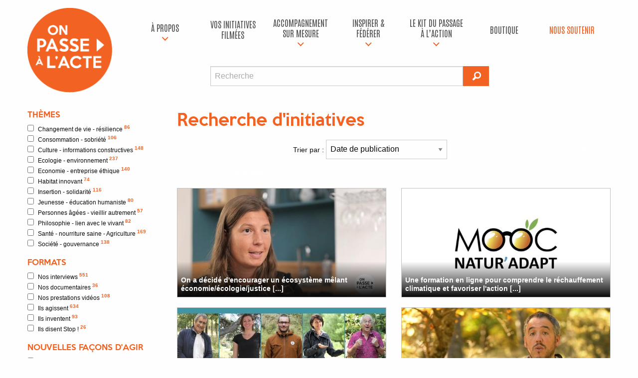

--- FILE ---
content_type: text/html; charset=UTF-8
request_url: https://onpassealacte.fr/recherche?mc=Ecologie
body_size: 11137
content:
<!doctype html>
<html class="no-js" lang="en" dir="ltr">

<head>
    <!-- Facebook Pixel Code -->
    <script>
    ! function(f, b, e, v, n, t, s) {
        if (f.fbq) return;
        n = f.fbq = function() {
            n.callMethod ?
                n.callMethod.apply(n, arguments) : n.queue.push(arguments)
        };
        if (!f._fbq) f._fbq = n;
        n.push = n;
        n.loaded = !0;
        n.version = '2.0';
        n.queue = [];
        t = b.createElement(e);
        t.async = !0;
        t.src = v;
        s = b.getElementsByTagName(e)[0];
        s.parentNode.insertBefore(t, s)
    }(window, document, 'script',
        'https://connect.facebook.net/en_US/fbevents.js');
    fbq('init', '201042774006907');
    fbq('track', 'PageView');



    </script>
    <noscript>
        <img height="1" width="1" src="https://www.facebook.com/tr?id=201042774006907&ev=PageView
	&noscript=1" />
    </noscript>
    <!-- End Facebook Pixel Code -->
    <!-- Google Tag Manager -->
    <script>
    (function(w, d, s, l, i) {
        w[l] = w[l] || [];
        w[l].push({
            'gtm.start': new Date().getTime(),
            event: 'gtm.js'
        });
        var f = d.getElementsByTagName(s)[0],
            j = d.createElement(s),
            dl = l != 'dataLayer' ? '&l=' + l : '';
        j.async = true;
        j.src =
            'https://www.googletagmanager.com/gtm.js?id=' + i + dl;
        f.parentNode.insertBefore(j, f);
    })(window, document, 'script', 'dataLayer', 'GTM-MV7KLS6');
    </script>
    <!-- End Google Tag Manager -->

    <script src="https://www.youtube.com/iframe_api"></script>

    <meta charset="utf-8">
    <meta http-equiv="x-ua-compatible" content="ie=edge">
    <meta name="viewport" content="width=device-width, initial-scale=1.0">
    <title>On passe à l'acte | Recherche d'initiatives</title>
    <link rel="stylesheet" href="css/foundation.css">
    <link rel="stylesheet" href="css/opa.css?v=2018060101">
    <link rel="stylesheet" href="css/foundation-icons.css">
    <!-- Fonts -->
    <link rel="preconnect" href="https://fonts.googleapis.com">
    <link rel="preconnect" href="https://fonts.gstatic.com" crossorigin>
    <link href="https://fonts.googleapis.com/css2?family=Antonio:wght@100..700&display=swap" rel="stylesheet">
    <!-- Favicons -->
    <link rel="icon" type="image/png" href="/img/favicon/favicon-96x96.png" sizes="96x96" />
    <link rel="icon" type="image/svg+xml" href="/img/favicon/favicon.svg" />
    <link rel="shortcut icon" href="/img/favicon/favicon.ico" />
    <link rel="apple-touch-icon" sizes="180x180" href="/img/favicon/apple-touch-icon.png" />
    <meta name="apple-mobile-web-app-title" content="OPA" />
    <link rel="manifest" href="/img/favicon/site.webmanifest" />

    
</head>
<body   >

    <!-- Google Tag Manager (noscript) -->
    <noscript><iframe src="https://www.googletagmanager.com/ns.html?id=GTM-MV7KLS6" height="0" width="0"
            style="display:none;visibility:hidden"></iframe></noscript>
    <!-- End Google Tag Manager (noscript) -->

    <div id="bandeau" class="row">

        <div class="small-3 medium-2 uncentered columns text-center logo-zone">
            <a href="http://onpassealacte.fr/" title="Retour à l'accueil"><img src="img/logo-opa.png" class="main-logo"></a>
            <div class="row show-for-small-only"><br /></div>
        </div>

        <div class="menuhaut small-9 medium-10 large-10 columns">

            <!-- BOUTON HAMBURGER -->
            <div class="title-bar show-for-small-only" role="navigation" aria-label="Navigation mobile">
                <button class="menu-icon" type="button" aria-controls="menu-haut" aria-expanded="false" aria-label="Ouvrir le menu"></button>
                <button class="close-menu" type="button" aria-label="Fermer le menu">&times;</button>
            </div>

            <!-- MENU PRINCIPAL -->
            <nav class="top-bar" id="menu-haut" data-topbar role="navigation" aria-hidden="true">
                <div class="top-bar-right">
                    <ul class="dropdown vertical medium-horizontal menu expanded" data-dropdown-menu>

                        <!-- À PROPOS -->
                        <li class='has-submenu '>
                            <a href="c-est-quoi.html" title="À propos">À propos</a>
                            <ul class="submenu menu vertical responsive-vertical" data-submenu>
                                <li><a href="c-est-quoi.html">À propos</a></li>
                                <li><a href="https://onpassealacte-coop.fr/" target="_blank">La coopérative</a></li>
                                <li><a href="https://gite-le-revel.fr/" target="_blank">Le tiers-lieu</a></li>
                                <li><a href="https://www.cinquante50production.fr/" target="_blank">Production de vidéos à impact</a></li>
                                <li><a href="https://www.humanforimpact.com/" target="_blank">
                                    Investissement à impact
                                </a></li>
                                <li><a href="/contact.html" title="Contact">Contact</a></li>
                            </ul>
                        </li>

                        <!-- VOS INITIATIVES FILMÉES -->
                        <li>
                            <a href="/initiatives.html" title="Vos initiatives filmées">Vos initiatives filmées</a>
                        </li>

                        <!-- ACCOMPAGNEMENT SUR MESURE -->
                        <li class='has-submenu '>
                            <a href="/accompagnements.html" title="Notre accompagnement sur mesure">accompagnement sur mesure</a>
                            <ul class="submenu menu vertical responsive-vertical" data-submenu>
                                <li><a href="/accompagnements-territoire.html">Pour les territoires</a></li>
                                <li><a href="/accompagnements-entreprise.html">Pour les entreprises & organisations</a></li>
                                <li><a href="/accompagnements-particulier.html">Pour les particuliers / porteurs de projets</a></li>
                            </ul>
                        </li>

                        <!-- INSPIRER & FÉDÉRER -->
                        <li class='has-submenu '>
                            <a href="#" title="Inspirer & fédérer">Inspirer & fédérer</a>
                            <ul class="submenu menu vertical responsive-vertical" data-submenu>
                                <li><a href="/cine-action.html">Le Ciné-Action</a></li>
                                <li><a href="/team-building.html">Team building à impact positif</a></li>
                                <li><a href="/conferences.html">Conférences inspirantes</a></li>
                                <li><a href="https://gite-le-revel.fr/" target="_blank">Un lieu pour vos séminaires – Le Révèl</a></li>
                                <li><a href="https://www.cinquante50production.fr/" target="_blank">
                                    Filmer votre initiative / MOOC / COOC
                                </a></li>
                            </ul>
                        </li>

                        <!-- KIT DU PASSAGE À L’ACTION -->
                        <li class='has-submenu '>
                            <a href="#" title="Le kit du passage à l’action">Le kit du passage à l’action</a>
                            <ul class="submenu menu vertical responsive-vertical" data-submenu>
                                <li><a href="https://www.placealacte.fr/" target="_blank">
                                    Votre boîte à outils de l’engagement
                                </a></li>
                                <li><a href="https://www.humanforimpact.com/" target="_blank">
                                    Financement participatif
                                </a></li>
                                <li><a href="indicateurs.html" target="_blank">
                                    Le Référentiel à Impact positif
                                </a></li>
                                <li><a href="formation-production-audiovisuelle.html">
                                    Formations à la production audiovisuelle
                                </a></li>
                                <li><a href="formation-je-me-lance.html">
                                    Formation "Je me lance"
                                </a></li>
                                <li><a href="livre-je-me-lance.html">
                                    Livre "Je me lance"
                                </a></li>
                            </ul>
                        </li>

                        <!-- BOUTIQUE -->
                        <li>
                            <a href="/boutique.html" title="Boutique">Boutique</a>
                        </li>

                        <!-- NOUS SOUTENIR -->
                        <li>
                            <a href="/nous-soutenir.html" class="dons" title="Nous soutenir">Nous soutenir</a>
                        </li>


                        <!-- RECHERCHE MOBILE -->
                        <div class="row show-for-small-only">
                            <div id="recherche" class="small-8 small-offset-2 columns">
                                <form method="get" action="recherche" id="form-recherche-mobile">
                                    <div class="row collapse">
                                        <div class="small-10 columns">
                                            <input type="text" id="rechmc-mobile" name="mc" placeholder="Recherche">
                                        </div>
                                        <div class="small-2 columns">
                                            <button type="submit" class="button">
                                                <i class="fi-magnifying-glass"></i>
                                            </button>
                                        </div>
                                    </div>
                                </form>
                            </div>
                        </div>

                    </ul>
                </div>
            </nav>

            <!-- OVERLAY -->
            <div id="menu-overlay"></div>

            <!-- RECHERCHE DESKTOP -->
            <div class="row show-for-medium">
                <div id="recherche" class="medium-7 medium-offset-2 columns">
                    <form method="get" action="recherche" id="form-recherche-desktop">
                        <div class="row collapse">
                            <div class="medium-11 columns">
                                <input type="text" id="rechmc-desktop" name="mc" placeholder="Recherche">
                            </div>
                            <div class="medium-1 columns">
                                <button type="submit" class="button">
                                    <i class="fi-magnifying-glass iconegd"></i>
                                </button>
                            </div>
                        </div>
                    </form>
                </div>
            </div>

        </div>



        </div>

    </div>

    <div id='contenu'><div class='row'>    <p class="show-for-small-only columns">
        <a href="#" class="small-togglefiltres" title="Afficher les filtres initiatives"><i class="fi-plus"></i> Afficher les filtres initiatives</a>
    </p>
    <div id="sidebar" class="medium-2 large-3 columns hide-for-small-only">
        <form id="filtres" action="liste" method="get">
            <h4>Thèmes</h4>
            <ul id='fi-themes'><li><label for='changement-de-vie-resilience'>
		        <input name='th[]' value='changement-de-vie-resilience' class='filtre f-th' type='checkbox'>Changement de vie - résilience <sup>86</sup></label></li><li><label for='consommation-sobriete'>
		        <input name='th[]' value='consommation-sobriete' class='filtre f-th' type='checkbox'>Consommation - sobriété <sup>106</sup></label></li><li><label for='culture-informations-constructives'>
		        <input name='th[]' value='culture-informations-constructives' class='filtre f-th' type='checkbox'>Culture - informations constructives <sup>148</sup></label></li><li><label for='ecologie-environnement'>
		        <input name='th[]' value='ecologie-environnement' class='filtre f-th' type='checkbox'>Ecologie - environnement <sup>237</sup></label></li><li><label for='economie-entreprise-ethique'>
		        <input name='th[]' value='economie-entreprise-ethique' class='filtre f-th' type='checkbox'>Economie - entreprise éthique <sup>140</sup></label></li><li><label for='habitat-innovant'>
		        <input name='th[]' value='habitat-innovant' class='filtre f-th' type='checkbox'>Habitat innovant <sup>74</sup></label></li><li><label for='insertion-solidarite'>
		        <input name='th[]' value='insertion-solidarite' class='filtre f-th' type='checkbox'>Insertion - solidarité <sup>116</sup></label></li><li><label for='jeunesse-education-humaniste'>
		        <input name='th[]' value='jeunesse-education-humaniste' class='filtre f-th' type='checkbox'>Jeunesse - éducation humaniste <sup>80</sup></label></li><li><label for='personnes-agees-vieillir-autrement'>
		        <input name='th[]' value='personnes-agees-vieillir-autrement' class='filtre f-th' type='checkbox'>Personnes âgées - vieillir autrement <sup>57</sup></label></li><li><label for='philosophie-lien-avec-le-vivant'>
		        <input name='th[]' value='philosophie-lien-avec-le-vivant' class='filtre f-th' type='checkbox'>Philosophie - lien avec le vivant <sup>82</sup></label></li><li><label for='sante-nourriture-saine'>
		        <input name='th[]' value='sante-nourriture-saine' class='filtre f-th' type='checkbox'>Santé - nourriture saine - Agriculture <sup>169</sup></label></li><li><label for='societe-gouvernance'>
		        <input name='th[]' value='societe-gouvernance' class='filtre f-th' type='checkbox'>Société - gouvernance <sup>138</sup></label></li></ul>            <h4>Formats</h4>
            <ul id='fi-formats'><li><label for='interviews'>
		        <input name='fo[]' value='interviews' class='filtre f-fo' type='checkbox'>Nos interviews <sup>551</sup></label></li><li><label for='documentaires'>
		        <input name='fo[]' value='documentaires' class='filtre f-fo' type='checkbox'>Nos documentaires <sup>36</sup></label></li><li><label for='commandes'>
		        <input name='fo[]' value='commandes' class='filtre f-fo' type='checkbox'>Nos prestations vidéos <sup>108</sup></label></li><li><label for='articles-infos-rapides'>
		        <input name='fo[]' value='articles-infos-rapides' class='filtre f-fo' type='checkbox'>Ils agissent <sup>634</sup></label></li><li><label for='articles-idees-a-concretiser'>
		        <input name='fo[]' value='articles-idees-a-concretiser' class='filtre f-fo' type='checkbox'>Ils inventent <sup>93</sup></label></li><li><label for='articles-stop'>
		        <input name='fo[]' value='articles-stop' class='filtre f-fo' type='checkbox'>Ils disent Stop ! <sup>26</sup></label></li></ul>            <h4>Nouvelles façons d'agir</h4>
            <ul id='fi-polarites'><li><label for='belles-idees'>
		        <input name='po[]' value='belles-idees' class='filtre f-po' type='checkbox'>Belles idées mise en oeuvre <sup>167</sup></label></li><li><label for='efficacite-projet-sens'>
		        <input name='po[]' value='efficacite-projet-sens' class='filtre f-po' type='checkbox'>L'efficacité au service de projets de sens <sup>284</sup></label></li></ul>            <h4>Localisation</h4>
            <ul id='fi-regions'><li><label for='alsace-champagne-ardenne-lorraine'>
		        <input name='re[]' value='alsace-champagne-ardenne-lorraine' class='filtre f-re' type='checkbox'>Alsace-Champagne-Ardenne-Lorraine <sup>10</sup></label></li><li><label for='aquitaine-limousin-poitou-charentes'>
		        <input name='re[]' value='aquitaine-limousin-poitou-charentes' class='filtre f-re' type='checkbox'>Aquitaine-Limousin-Poitou-Charentes <sup>17</sup></label></li><li><label for='auvergne-rhones-alpes'>
		        <input name='re[]' value='auvergne-rhones-alpes' class='filtre f-re' type='checkbox'>Auvergne-Rhônes-Alpes <sup>90</sup></label></li><li><label for='bourgogne-franche-comte'>
		        <input name='re[]' value='bourgogne-franche-comte' class='filtre f-re' type='checkbox'>Bourgogne-Franche-Comté <sup>17</sup></label></li><li><label for='bretagne'>
		        <input name='re[]' value='bretagne' class='filtre f-re' type='checkbox'>Bretagne <sup>31</sup></label></li><li><label for='centre-val-de-loire'>
		        <input name='re[]' value='centre-val-de-loire' class='filtre f-re' type='checkbox'>Centre-Val de Loire <sup>3</sup></label></li><li><label for='ile-de-france'>
		        <input name='re[]' value='ile-de-france' class='filtre f-re' type='checkbox'>Ile-de-France <sup>108</sup></label></li><li><label for='languedoc-roussillon-midi-pyrenees'>
		        <input name='re[]' value='languedoc-roussillon-midi-pyrenees' class='filtre f-re' type='checkbox'>Languedoc-Roussillon-Midi-Pyrénées <sup>286</sup></label></li><li><label for='nord-pas-de-calais-picardie'>
		        <input name='re[]' value='nord-pas-de-calais-picardie' class='filtre f-re' type='checkbox'>Nord-Pas-de-Calais-Picardie <sup>3</sup></label></li><li><label for='normandie'>
		        <input name='re[]' value='normandie' class='filtre f-re' type='checkbox'>Normandie <sup>3</sup></label></li><li><label for='pays-de-la-loire'>
		        <input name='re[]' value='pays-de-la-loire' class='filtre f-re' type='checkbox'>Pays de la Loire <sup>12</sup></label></li><li><label for='provence-alpes-cote-d-azur'>
		        <input name='re[]' value='provence-alpes-cote-d-azur' class='filtre f-re' type='checkbox'>Provence-Alpes-Côte d'Azur <sup>46</sup></label></li><li><label for='hors-france-metro'>
		        <input name='re[]' value='hors-france-metro' class='filtre f-re' type='checkbox'>Hors France métropolitaine <sup>811</sup></label></li></ul>
        </form>

    </div>    
    <div class=" medium-10 large-9 columns">

        
<div id="liste-initiative">

    <h1>Recherche d'initiatives <span id="loaderh1" class="loader"><img src="img/loader.svg"
                alt="Chargement..."></span></h1>
    <div id="filtrestop" lass="row panel">

        <div class="nbelts small-12 medium-3 columns"><span class="nb"></span> résultats</div>
        <div class="small-6 medium-6 columns">
            <label>Trier par :
                <select class="tripar">
                    <option value="date">Date de publication</option>
                    <option value="notes">Impact global</option>
                    <option value="nbvues">Nombre de vues</option>
                    <option value="aleatoire">Aléatoire</option>
                </select>
            </label>
        </div>
        <div class="small-6 medium-3 columns text-right">
            <div id="affichagelistegrille">
                <i class="fi-list iconegd"></i><i class="fi-thumbnails iconegd"></i>
            </div>
        </div>

    </div>

    <div id="liste"
        class="row small-up-1 medium-up-2">
        

        <span class='nb_results hide'>164</span><div class="column itemlisteinit">Résultat(s) pour <strong>&quot;Ecologie&quot;</strong> :</div><div class="column itemlisteinit"></div>



<div class='column itemlisteinit'><div class='unevideo'><a href='initiative.on-a-decide-d-encourager-un-ecosysteme-melant-economie-ecologie-justice.112779373568.html' class="cover"><img class="cover" src="https://onpassealacte.fr/img/cache_img/vi_1121868951.jpg" alt="" /></a><div class='description'>
                <div class='sstitre'><a href='initiative.on-a-decide-d-encourager-un-ecosysteme-melant-economie-ecologie-justice.112779373568.html'>On a décidé d'encourager un écosystème mêlant économie/écologie/justice [...]</a></div><div class='aff-qd-liste'><cite>Réunir un millard pour financer les organisations engagées dans la transition juste</cite><a class='theme' href="theme.economie-entreprise-ethique.html">Economie - entreprise éthique</a><span class='label float-right'><i class="fi-graph-bar"></i> 184 vues</span></div></div></div></div>


<div class='column itemlisteinit'><div class='unevideo'><a href='initiative.https-vimeo-com-678627779.105595116288.html' class="cover"><img class="cover" src="https://onpassealacte.fr/img/cache_img/vi_678627779.jpg" alt="" /></a><div class='description'>
                <div class='sstitre'><a href='initiative.https-vimeo-com-678627779.105595116288.html'>Une formation en ligne pour comprendre le réchauffement climatique et favoriser l'action [...]</a></div><div class='aff-qd-liste'><cite>MOOC NATUR'ADAPT : Agir en faveur de la nature face au changement climatique.</cite><a class='theme' href="theme.ecologie-environnement.html">Ecologie - environnement</a><span class='label float-right'><i class="fi-graph-bar"></i> 2 854 vues</span></div></div></div></div>


<div class='column itemlisteinit'><div class='unevideo'><a href='initiative.sensibiliser-le-grand-public-a-la-trame-verte-et-bleue-et-aux-enjeux-qui-entourent-cette.103694356416.html' class="cover"><img class="cover" src="https://onpassealacte.fr/img/cache_img/vi_463021945.jpg" alt="" /></a><div class='description'>
                <div class='sstitre'><a href='initiative.sensibiliser-le-grand-public-a-la-trame-verte-et-bleue-et-aux-enjeux-qui-entourent-cette.103694356416.html'>Sensibiliser le grand public à la trame verte et bleue et aux enjeux qui entourent cette [...]</a></div><div class='aff-qd-liste'><cite>Formation E-learning : Mooc - La Trame Verte et Bleue</cite><a class='theme' href="theme.ecologie-environnement.html">Ecologie - environnement</a><span class='label float-right'><i class="fi-graph-bar"></i> 3 006 vues</span></div></div></div></div>


<div class='column itemlisteinit'><div class='unevideo'><a href='initiative.video-explicative-sur-le-rechauffement-climatique-et-la-science-qui-l-etudie-la.103703880832.html' class="cover"><img class="cover" src="https://onpassealacte.fr/img/cache_img/vi_546013830.jpg" alt="" /></a><div class='description'>
                <div class='sstitre'><a href='initiative.video-explicative-sur-le-rechauffement-climatique-et-la-science-qui-l-etudie-la.103703880832.html'>Vidéo explicative sur le réchauffement climatique et la science qui l'étudie : la [...]</a></div><div class='aff-qd-liste'><cite>Inaki Garcia un chercheur de l'INRA explique ce qu'est la phénologie et son rapport avec le changement climatique.</cite><a class='theme' href="theme.ecologie-environnement.html">Ecologie - environnement</a><span class='label float-right'><i class="fi-graph-bar"></i> 2 407 vues</span></div></div></div></div>


<div class='column itemlisteinit'><div class='unevideo'><a href='initiative.video-de-communication-la-reserve-naturelle-de-lilleau-des-niges-face-au-changement.103699105600.html' class="cover"><img class="cover" src="https://onpassealacte.fr/img/cache_img/vi_519988870.jpg" alt="" /></a><div class='description'>
                <div class='sstitre'><a href='initiative.video-de-communication-la-reserve-naturelle-de-lilleau-des-niges-face-au-changement.103699105600.html'>Vidéo de communication : La réserve naturelle de Lilleau des Niges face au changement [...]</a></div><div class='aff-qd-liste'><cite>La Ligue pour la Protection des Oiseaux explique sa démarche d'adaptation au changement climatique</cite><a class='theme' href="theme.ecologie-environnement.html">Ecologie - environnement</a><span class='label float-right'><i class="fi-graph-bar"></i> 2 955 vues</span></div></div></div></div>


<div class='column itemlisteinit'><div class='unevideo'><a href='initiative.j-ai-decide-de-construire-une-maison-environnementale-respectueuse-de-ma-sante-et-de.100099764480.html' class="cover"><img class="cover" src="https://onpassealacte.fr/img/cache_img/vi_343032105.jpg" alt="" /></a><div class='description'>
                <div class='sstitre'><a href='initiative.j-ai-decide-de-construire-une-maison-environnementale-respectueuse-de-ma-sante-et-de.100099764480.html'>J'ai décidé de construire une maison environnementale respectueuse de ma santé et de [...]</a></div><div class='aff-qd-liste'><cite>Construire une maison respectueuse de l'environnement</cite><a class='theme' href="theme.habitat-innovant.html">Habitat innovant</a><span class='label float-right'><i class="fi-graph-bar"></i> 8 896 vues</span><a class='label success float-right modalbox' href="page-indicateurs-impact-societal.html?ajax=1"><i class="fi-sound"></i> Impact global : 1</a><div class="reveal" id="reveal1" data-reveal></div></div></div></div></div>


<div class='column itemlisteinit'><div class='unevideo'><a href='initiative.j-ai-decide-de-nettoyer-les-berges-du-fleuve-herault.99000246528.html' class="cover"><img class="cover" src="https://onpassealacte.fr/img/cache_img/vi_342334641.jpg" alt="" /></a><div class='description'>
                <div class='sstitre'><a href='initiative.j-ai-decide-de-nettoyer-les-berges-du-fleuve-herault.99000246528.html'>J'ai décidé de nettoyer les berges du fleuve Hérault</a></div><div class='aff-qd-liste'><cite>Encourager l'action individuelle dans la dépollution des cours d'eau</cite><a class='theme' href="theme.ecologie-environnement.html">Ecologie - environnement</a><span class='label float-right'><i class="fi-graph-bar"></i> 7 545 vues</span><a class='label success float-right modalbox' href="page-indicateurs-impact-societal.html?ajax=1"><i class="fi-sound"></i> Impact global : 9</a><div class="reveal" id="reveal1" data-reveal></div></div></div></div></div>


<div class='column itemlisteinit'><div class='unevideo'><a href='initiative.developper-une-eco-conception-du-secteur-medical.101189018304.html' class="cover"><img class="cover" src="https://onpassealacte.fr/img/cache_img/vi_302438195.jpg" alt="" /></a><div class='description'>
                <div class='sstitre'><a href='initiative.developper-une-eco-conception-du-secteur-medical.101189018304.html'>Développer une éco-conception du secteur médical</a></div><div class='aff-qd-liste'><cite>Vidéo ANFH : Réduire les impacts des cytotoxiques</cite><a class='theme' href="theme.sante-nourriture-saine-agriculture.html">Santé - nourriture saine - Agriculture</a><span class='label float-right'><i class="fi-graph-bar"></i> 4 754 vues</span><a class='label success float-right modalbox' href="page-indicateurs-impact-societal.html?ajax=1"><i class="fi-sound"></i> Impact global : 13</a><div class="reveal" id="reveal1" data-reveal></div></div></div></div></div>


<div class='column itemlisteinit'><div class='unevideo'><a href='initiative.j-ai-decide-de-militer-pour-une-societe-plus-respectueuse-du-vivant.99237595392.html' class="cover"><img class="cover" src="https://onpassealacte.fr/img/cache_img/vi_350814951.jpg" alt="" /></a><div class='description'>
                <div class='sstitre'><a href='initiative.j-ai-decide-de-militer-pour-une-societe-plus-respectueuse-du-vivant.99237595392.html'>J'ai décidé de militer pour une société plus respectueuse du vivant</a></div><div class='aff-qd-liste'><cite>Agir pour l'environnement à une époque où on ne parlait pas d'écologie</cite><a class='theme' href="theme.ecologie-environnement.html">Ecologie - environnement</a><span class='label float-right'><i class="fi-graph-bar"></i> 5 394 vues</span><a class='label success float-right modalbox' href="page-indicateurs-impact-societal.html?ajax=1"><i class="fi-sound"></i> Impact global : 7</a><div class="reveal" id="reveal1" data-reveal></div></div></div></div></div>


<div class='column itemlisteinit'><div class='unevideo'><a href='initiative.on-a-decide-de-concilier-les-sports-de-plein-air-avec-la-protection-de-la-nature.99054593984.html' class="cover"><img class="cover" src="https://onpassealacte.fr/img/cache_img/vi_311756424.jpg" alt="" /></a><div class='description'>
                <div class='sstitre'><a href='initiative.on-a-decide-de-concilier-les-sports-de-plein-air-avec-la-protection-de-la-nature.99054593984.html'>On a décidé de concilier les sports de plein air avec la protection de la nature</a></div><div class='aff-qd-liste'><cite>Réconcilier la pratique du sport avec la protection de l'environnement</cite><a class='theme' href="theme.ecologie-environnement.html">Ecologie - environnement</a><span class='label float-right'><i class="fi-graph-bar"></i> 7 284 vues</span><a class='label success float-right modalbox' href="page-indicateurs-impact-societal.html?ajax=1"><i class="fi-sound"></i> Impact global : 10</a><div class="reveal" id="reveal1" data-reveal></div></div></div></div></div>


<div class='column itemlisteinit'><div class='unevideo'><a href='initiative.j-ai-decide-d-inciter-les-grandes-entreprises-a-planter-des-arbres-partout-dans-le.98844800576.html' class="cover"><img class="cover" src="https://onpassealacte.fr/img/cache_img/vi_309969874.jpg" alt="" /></a><div class='description'>
                <div class='sstitre'><a href='initiative.j-ai-decide-d-inciter-les-grandes-entreprises-a-planter-des-arbres-partout-dans-le.98844800576.html'>J'ai décidé d'inciter les grandes entreprises à planter des arbres partout dans le [...]</a></div><div class='aff-qd-liste'><cite>Accompagner les grandes entreprises dans la compensation de leur impact environnemental</cite><a class='theme' href="theme.economie-entreprise-ethique.html">Economie - entreprise éthique</a><span class='label float-right'><i class="fi-graph-bar"></i> 10 683 vues</span><a class='label success float-right modalbox' href="page-indicateurs-impact-societal.html?ajax=1"><i class="fi-sound"></i> Impact global : 16</a><div class="reveal" id="reveal1" data-reveal></div></div></div></div></div>


<div class='column itemlisteinit'><div class='unevideo'><a href='initiative.j-ai-decide-de-faire-bouger-le-monde-du-retail.98844892032.html' class="cover"><img class="cover" src="https://onpassealacte.fr/img/cache_img/vi_309969605.jpg" alt="" /></a><div class='description'>
                <div class='sstitre'><a href='initiative.j-ai-decide-de-faire-bouger-le-monde-du-retail.98844892032.html'>J'ai décidé de faire bouger le monde du retail</a></div><div class='aff-qd-liste'><cite>Rendre le monde du retail plus éthique</cite><a class='theme' href="theme.consommation-sobriete.html">Consommation - sobriété</a><span class='label float-right'><i class="fi-graph-bar"></i> 5 815 vues</span><a class='label success float-right modalbox' href="page-indicateurs-impact-societal.html?ajax=1"><i class="fi-sound"></i> Impact global : 12</a><div class="reveal" id="reveal1" data-reveal></div></div></div></div></div>


<div class='column itemlisteinit'><div class='unevideo'><a href='initiative.j-ai-decide-de-creer-des-outils-pour-developper-l-agroecologie-et-la-permaculture.98845111680.html' class="cover"><img class="cover" src="https://onpassealacte.fr/img/cache_img/vi_309969646.jpg" alt="" /></a><div class='description'>
                <div class='sstitre'><a href='initiative.j-ai-decide-de-creer-des-outils-pour-developper-l-agroecologie-et-la-permaculture.98845111680.html'>J'ai décidé de créer des outils pour développer l'agroécologie et la permaculture</a></div><div class='aff-qd-liste'><cite>Développer l'agroécologie et la permaculture</cite><a class='theme' href="theme.sante-nourriture-saine-agriculture.html">Santé - nourriture saine - Agriculture</a><span class='label float-right'><i class="fi-graph-bar"></i> 14 683 vues</span><a class='label success float-right modalbox' href="page-indicateurs-impact-societal.html?ajax=1"><i class="fi-sound"></i> Impact global : 13</a><div class="reveal" id="reveal1" data-reveal></div></div></div></div></div>


<div class='column itemlisteinit'><div class='unevideo'><a href='initiative.video-anfh-une-politique-dachat-responsable-au-sein-du-groupement-hospitalier.101476670464.html' class="cover"><img class="cover" src="https://onpassealacte.fr/img/cache_img/vi_302438089.jpg" alt="" /></a><div class='description'>
                <div class='sstitre'><a href='initiative.video-anfh-une-politique-dachat-responsable-au-sein-du-groupement-hospitalier.101476670464.html'>Vidéo ANFH : Une politique d’achat responsable au sein du groupement hospitalier</a></div><div class='aff-qd-liste'><cite>Fédérer les forces vives sur les achats au sein d'un comité de développement durable d'un GHT</cite><a class='theme' href="theme.ecologie-environnement.html">Ecologie - environnement</a><span class='label float-right'><i class="fi-graph-bar"></i> 3 646 vues</span><a class='label success float-right modalbox' href="page-indicateurs-impact-societal.html?ajax=1"><i class="fi-sound"></i> Impact global : 11</a><div class="reveal" id="reveal1" data-reveal></div></div></div></div></div>


<div class='column itemlisteinit'><div class='unevideo'><a href='initiative.on-a-decide-de-creer-un-systeme-de-covoiturage-pour-les-producteurs-en-circuit-court.98424649024.html' class="cover"><img class="cover" src="https://onpassealacte.fr/img/cache_img/vi_323285700.jpg" alt="" /></a><div class='description'>
                <div class='sstitre'><a href='initiative.on-a-decide-de-creer-un-systeme-de-covoiturage-pour-les-producteurs-en-circuit-court.98424649024.html'>On a décidé de créer un système de covoiturage pour les producteurs en circuit-court</a></div><div class='aff-qd-liste'><cite>Mutualiser les livraisons de produits entre producteurs</cite><a class='theme' href="theme.ecologie-environnement.html">Ecologie - environnement</a><span class='label float-right'><i class="fi-graph-bar"></i> 4 159 vues</span><a class='label success float-right modalbox' href="page-indicateurs-impact-societal.html?ajax=1"><i class="fi-sound"></i> Impact global : 10</a><div class="reveal" id="reveal1" data-reveal></div></div></div></div></div>


<div class='column itemlisteinit'><div class='unevideo'><a href='initiative.j-ai-decide-de-mettre-mes-competences-en-intelligence-collective-au-service-du-zero.98419279360.html' class="cover"><img class="cover" src="https://onpassealacte.fr/img/cache_img/vi_292765445.jpg" alt="" /></a><div class='description'>
                <div class='sstitre'><a href='initiative.j-ai-decide-de-mettre-mes-competences-en-intelligence-collective-au-service-du-zero.98419279360.html'>J'ai décidé de mettre mes compétences en intelligence collective au service du zéro [...]</a></div><div class='aff-qd-liste'><cite>Promouvoir l'économie circulaire sur son territoire</cite><a class='theme' href="theme.ecologie-environnement.html">Ecologie - environnement</a><span class='label float-right'><i class="fi-graph-bar"></i> 8 503 vues</span><a class='label success float-right modalbox' href="page-indicateurs-impact-societal.html?ajax=1"><i class="fi-sound"></i> Impact global : 13</a><div class="reveal" id="reveal1" data-reveal></div></div></div></div></div>


<div class='column itemlisteinit'><div class='unevideo'><a href='initiative.on-a-decide-de-rendre-l-alimentation-bio-et-locale-accessible-au-plus-grand-nombre.98385849984.html' class="cover"><img class="cover" src="https://onpassealacte.fr/img/cache_img/vi_292768385.jpg" alt="" /></a><div class='description'>
                <div class='sstitre'><a href='initiative.on-a-decide-de-rendre-l-alimentation-bio-et-locale-accessible-au-plus-grand-nombre.98385849984.html'>On a décidé de rendre l'alimentation bio et locale accessible au plus grand nombre</a></div><div class='aff-qd-liste'><cite>Mettre en relations producteurs bio et locaux et restauration collective</cite><a class='theme' href="theme.sante-nourriture-saine-agriculture.html">Santé - nourriture saine - Agriculture</a><span class='label float-right'><i class="fi-graph-bar"></i> 7 054 vues</span><a class='label success float-right modalbox' href="page-indicateurs-impact-societal.html?ajax=1"><i class="fi-sound"></i> Impact global : 11</a><div class="reveal" id="reveal1" data-reveal></div></div></div></div></div>


<div class='column itemlisteinit'><div class='unevideo coverdutheme'><a href='initiative.on-a-decide-de-creer-un-materiau-de-construction-durable-et-eco-responsable.98346240768.html' class="cover"><img src="https://onpassealacte.fr/img/themes/the-1293052702-2info-protec-environnement.png" alt="On a décidé de créer un matériau de construction durable et éco-responsable" /></a><div class='description'>
                <div class='sstitre'><a href='initiative.on-a-decide-de-creer-un-materiau-de-construction-durable-et-eco-responsable.98346240768.html'>On a décidé de créer un matériau de construction durable et éco-responsable</a></div><div class='aff-qd-liste'><cite>Construire rapidement, efficacement et durablement dans le respect de l'environnement</cite><a class='theme' href="theme.ecologie-environnement.html">Ecologie - environnement</a><span class='label float-right'><i class="fi-graph-bar"></i> 5 466 vues</span><a class='label success float-right modalbox' href="page-indicateurs-impact-societal.html?ajax=1"><i class="fi-sound"></i> Impact global : 12</a><div class="reveal" id="reveal1" data-reveal></div></div></div></div></div>


<div class='column itemlisteinit'><div class='unevideo'><a href='initiative.j-ai-decide-de-m-engager-dans-l-ecologie.97815523264.html' class="cover"><img class="cover" src="https://onpassealacte.fr/img/cache_img/vi_261715012.jpg" alt="" /></a><div class='description'>
                <div class='sstitre'><a href='initiative.j-ai-decide-de-m-engager-dans-l-ecologie.97815523264.html'>J'ai décidé de m'engager dans l'écologie</a></div><div class='aff-qd-liste'><cite>Encourager le développement d'une conscience environnementale collective</cite><a class='theme' href="theme.ecologie-environnement.html">Ecologie - environnement</a><span class='label float-right'><i class="fi-graph-bar"></i> 13 637 vues</span><a class='label success float-right modalbox' href="page-indicateurs-impact-societal.html?ajax=1"><i class="fi-sound"></i> Impact global : 11</a><div class="reveal" id="reveal1" data-reveal></div></div></div></div></div>


<div class='column itemlisteinit'><div class='unevideo'><a href='initiative.j-ai-decide-d-agir-pour-la-protection-de-la-mer-a-mon-niveau-de-depute.96681683584.html' class="cover"><img class="cover" src="https://onpassealacte.fr/img/cache_img/vi_242742339.jpg" alt="" /></a><div class='description'>
                <div class='sstitre'><a href='initiative.j-ai-decide-d-agir-pour-la-protection-de-la-mer-a-mon-niveau-de-depute.96681683584.html'>J'ai décidé d'agir pour la protection de la mer à mon niveau de député</a></div><div class='aff-qd-liste'><cite>Porter la question écologique de la mer Méditerranée au niveau parlementaire</cite><a class='theme' href="theme.ecologie-environnement.html">Ecologie - environnement</a><span class='label float-right'><i class="fi-graph-bar"></i> 6 349 vues</span><a class='label success float-right modalbox' href="page-indicateurs-impact-societal.html?ajax=1"><i class="fi-sound"></i> Impact global : 13</a><div class="reveal" id="reveal1" data-reveal></div></div></div></div></div>

    </div>
    <div id="loaderinfinite" class="loader"><img src="img/loader.svg" alt="Chargement..."></span> Chargement en cours...
    </div>

</div>



</div>    </div>        </div>
        <div id="information_campagne_crowdfunding" data-reveal class="reveal" aria-hidden="true"
            data-options="closeOnClick:false;">
            <a href="https://www.zeste.coop/fr/decouvrez-les-projets/detail/on-passe-a-lacte-phase-2" target="_blank">
                <img src="/img/diapo/cfm_window.jpg" alt="Campagne de financement participatif" />
            </a>
            <button class="close-button" data-close aria-label="Close modal" type="button">
                <span aria-hidden="true">&times;</span>
            </button>

        </div>
        
        <footer>



          <div class="row medium-unstack opa-site-footer">
            <div class="medium-6 columns colonne-1">
                <h3>Association On passe à l'acte</h3>
                <div class="reseauxsociaux text-center">
                    <a href="https://www.youtube.com/@onpassealact" target="_blank"
                        title="Youtube On passe à l'acte"><i class="fi-social-youtube"></i></a>
                    <a href="https://www.instagram.com/onpassealacte/" target="_blank" title="Instagram On passe à l'acte">
                      <img src="/img/social-instagram.svg" alt="Instagram" class="social-icon" />
                    </a>
                    <a href="https://www.linkedin.com/company/on-passe-%C3%A0-l-acte-ecosyst%C3%A8me/" target="_blank"
                        title="linkedin On passe à l'acte"><i class="fi-social-linkedin"></i></a>
                    <a href="https://www.facebook.com/onpassealacte" target="_blank"
                        title="Facebook On passe à l'acte"><i class="fi-social-facebook"></i></a>
                    <a href="https://x.com/onpassealacte" target="_blank" title="X On passe à l'acte">
                      <img src="/img/social-x.svg" alt="X" class="social-icon" />
                    </a>
                    <a href="https://www.tiktok.com/@onpassealacte" target="_blank" title="TikTok On passe à l'acte">
                      <img src="/img/social-tiktok.svg" alt="Tiktok" class="social-icon" />
                    </a>
                </div>
            </div>
            <div class="medium-3 columns colonne-2">
              <h3>Lanceurs d'avenir</h3>
                <ul class="opa-site-footer-bottom-links">
                    <li><a href="do-garden.html" title="Do-Garden">"Do-Garden"</a></li>
                    <li><a href="lanceurs-avenir.html" title="Le Fonctionnement">Le Fonctionnement</a></li>
                    <li><a href="pionniers-criteres.html" title="Les Critères">Les Critères</a></li>
                    <li><a target="_blank" href="https://dev.onpassealacte.fr/inc/indicateur-v2/indicateurs.html" title="Évaluation">Évaluation</a></li>
                    <li><a title="Rejoindre la coopérative" href=" membres-connexion ">Rejoindre
                            la coopérative</a></li>
                </ul>
            </div>
            <div class="medium-3 columns colonne-3">
                <h3>Liens</h4>
                <ul class="opa-site-footer-bottom-links">
                    <li><a
                            href="contact.html">Contact</a></li>
                    <li><a
                            href="page-mentions-legales.html">Mentions légales</a></li>
                    <li><a
                            href="page-presse.html">Presse</a></li>
                    <li><a
                            href="partenaires.html">Partenaires</a></li>
                    <li>
                        <a href="https://onpassealacte-coop.fr/">La coopérative</a></li>
                </ul>


            </div>
          </div>
        <div class="row large-unstack align-middle opa-site-footer-bottom">
          <div class="column">
            <p>Site sous licence
            <a href="https://creativecommons.org/licenses/by-sa/4.0/" target="_blank">Creative commons BY-SA 4.0</a></p>
          </div>
        </div>


        </footer>

        <div id="fb-root"></div>
        <script>
(function(d, s, id) {
    var js, fjs = d.getElementsByTagName(s)[0];
    if (d.getElementById(id)) return;
    js = d.createElement(s);
    js.id = id;
    js.src = "//connect.facebook.net/fr_FR/sdk.js#xfbml=1&version=v2.8&appId=252042088143080";
    fjs.parentNode.insertBefore(js, fjs);
}(document, 'script', 'facebook-jssdk'));
        </script>

        <script src="/js/vendor/jquery.js"></script>
        <script src="/js/vendor/what-input.js"></script>
        <script src="/js/vendor/foundation.js"></script>
        <script src="/js/js.cookie.js"></script>
        <script src="/js/app.js"></script>
        
        <script type="text/javascript">
        $(function() {
            $(document).foundation();
            
// page suivante
var page_offset = 2;

// Clic sur un filtre de la sidebar
$('#filtres, #filtrestop select').change(function() {
    var params_clic = "";
    var themes = $('#filtres .f-th:checked').map(function() { return this.value; }).get().join(',');
    var formats = $('#filtres .f-fo:checked').map(function() { return this.value; }).get().join(',');
    var polarites = $('#filtres .f-po:checked').map(function() { return this.value; }).get().join(',');
    var regions = $('#filtres .f-re:checked').map(function() { return this.value; }).get().join(',');
    var tri = $('#filtrestop .tripar').val();
    if (themes) params_clic = "th=" + themes;
    if (formats) params_clic = params_clic+"&fo=" + formats;
    if (polarites) params_clic = params_clic+"&po=" + polarites;
    if (regions) params_clic = params_clic+"&re=" + regions;
    if (tri) params_clic = params_clic+"&tri=" + tri;
    chargeliste("clic", params_clic);
    chargetousfiltres(params_clic);
    if ((tri=="notes")||(tri=="nbvues")) $('#liste').addClass('aff-liste');
});

// Bouton précédent : recharge la partie AJAX
// envoyé par history.pushState()
window.onpopstate = function(event) {
  if (event) {
    var params_onpop = event.state.params;
    chargeliste("onpopstate", params_onpop);
    chargetousfiltres(params_onpop);
  }
};

$('#affichagelistegrille .fi-list').click(function(e) {
  $('#liste').removeClass('aff-grille');
  $('#liste').addClass('aff-liste');
});

$('#affichagelistegrille .fi-thumbnails').click(function(e) {
  $('#liste').removeClass('aff-liste');
  $('#liste').addClass('aff-grille');
});

// Recharge tous les filtres
function chargetousfiltres(params){
    chargefiltres("themes",params);
    chargefiltres("pionniersCat",params);
    chargefiltres("formats",params);
    chargefiltres("polarites",params);
    chargefiltres("regions",params);
};

// Recharge une liste de filtrage
function chargefiltres(filtre, params){
    $.ajax({
      method: "GET",
      contentType: 'Content-type: text/plain; charset=utf-8',
      beforeSend: function(jqXHR) {
        if(jqXHR.overrideMimeType){
          jqXHR.overrideMimeType('text/html;charset=utf-8');
        }
      },
      url: "inc/affiche-filtres.php",
      data: params+"&filtre="+filtre+"&ajax=1",
      success: function (resultfi) {
        $('#fi-'+filtre).fadeOut(400);
        if (resultfi != '') {
            $('#fi-'+filtre+' li').remove(); // supprime les anciens items
            $('#fi-'+filtre).append(resultfi); // ajoute les nouveaux
        }
        $('#fi-'+filtre).fadeIn(400);
      }
    });
}

// Recharge la liste des initiatives
function chargeliste(contexte, params){
    
    // Affiche le loader
    $('#loaderh1').fadeIn(400);

    // Contient infos rapides ?
    var contientir = params.indexOf("articles-infos-rapides");
    if (contientir > 0) {
      $('#liste').removeClass('aff-grille');
      $('#liste').addClass('aff-liste');      
    }
    
    $.ajax({
      method: "GET",
      contentType: 'Content-type: text/plain; charset=utf-8',
      beforeSend: function(jqXHR) {
        if(jqXHR.overrideMimeType){
          jqXHR.overrideMimeType('text/html;charset=utf-8');
        }
      },
      url: "inc/affiche-liste.php",
      data: params,
      success: function (result) {
        if (result != '') {

          // page suivante (infinite)
          if (contexte == "pagination") {
            $('#liste').append(result);
            page_offset+= 1;
            $(window).data('ajaxready', true);
          } else {
            $('#liste .itemlisteinit').remove(); // supprime les anciens résultats
            $('#liste').append(result); // ajoute les nouveaux

            // Nb d'initiatives
            var nb_results = $('.nb_results').html();
            $('.nb_results').remove();
            $('.nb').html(nb_results);

            // Modif URL + ajout dans l'historique de nav
            if (contexte == "clic") {
              var urlactif = $(location).attr("pathname");
              history.pushState({params}, "On passe a l'acte", urlactif+"?"+params);
            }
            page_offset = 2; 
          }
        }
        $('#loaderh1').fadeOut(400);
      }
    });
}

// Recup variables GET
$.urlParam = function(name) 
{
  var results = new RegExp('[\?&]' + name + '=([^&#]*)').exec(window.location.href);
  if (results==null) {
     return null;
  } else {
     return results[1] || 0;
  }
}

// Scroll infini
function infiniteScroll() {
  
  // on initialise ajaxready à true au premier chargement de la fonction
  $(window).data('ajaxready', true);
  
  var deviceAgent = navigator.userAgent.toLowerCase();
  var agentID = deviceAgent.match(/(iphone|ipod|ipad)/);
  
  $(window).scroll(function() {
    // On teste si ajaxready vaut false, auquel cas on stoppe la fonction
    if ($(window).data('ajaxready') == false) return;
      
    if(($(window).scrollTop() + $(window).height() + $("#footer").height() + 120 ) >= $(document).height()
    || agentID && ($(window).scrollTop() + $(window).height()) + 150 > $(document).height()) {
      // lorsqu'on commence un traitement, on met ajaxready à false
      $(window).data('ajaxready', false);
      
      $('#loaderinfinite').fadeIn(400);

      var themes = $('#filtres .f-th:checked').map(function() { return this.value; }).get().join(',');
      var pionniersCat = $('#filtres .f-pcat:checked').map(function() { return this.value; }).get().join(',');
      var formats = $('#filtres .f-fo:checked').map(function() { return this.value; }).get().join(',');
      var polarites = $('#filtres .f-po:checked').map(function() { return this.value; }).get().join(',');
      var regions = $('#filtres .f-re:checked').map(function() { return this.value; }).get().join(',');
      var tri = $('#filtrestop .tripar').val();
      
      var params_infinite = "page="+page_offset;
      // Un mot clé recherché ?
      var mcurl = $.urlParam('mc');
      if (mcurl) params_infinite = params_infinite+"&pagerech=1&mc=" + mcurl;
      if (themes) params_infinite = params_infinite+"&th=" + themes;
      if (pionniersCat) params_infinite = params_infinite+"&pcat=" + pionniersCat;
      if (formats) params_infinite = params_infinite+"&fo=" + formats;
      if (polarites) params_infinite = params_infinite+"&po=" + polarites;
      if (regions) params_infinite = params_infinite+"&re=" + regions;
      if (tri) params_infinite = params_infinite+"&tri=" + tri;
      chargeliste("pagination", params_infinite); 

      $('#loaderinfinite').fadeOut(400);
    }
  });
};

infiniteScroll();

// Nb d'initiatives (par défaut, 1ere page)
var nb_results = $('.nb_results').html();
$('.nb_results').remove();
$('.nb').html(nb_results);

// Clic sur toute la ligne renvoie vers le lien 
$('.itemlisteinit').click(function(e) {
  window.location.href = $(this).find('.unevideo:first a').attr('href');
});
            // Menu mobile toggle
            $('.title-bar .menu-icon, .title-bar .close-menu, #menu-overlay').click(function(e){
                e.preventDefault();
                $('body').toggleClass('menu-open');
            });

            // RECHERCHE validation
            $('#rechmc-mobile, #rechmc-desktop').on('input', function() {
                if ($(this).val().length > 2) {
                    $(this).removeClass("is-invalid-input");
                } else {
                    $(this).addClass("is-invalid-input");
                }
            });

            $('#form-recherche-mobile, #form-recherche-desktop').submit(function() {
                return !$(this).find('input').hasClass("is-invalid-input");
            });

            // Sidebar mobile
            $('.small-togglefiltres').click(function(e){
                e.preventDefault();
                $("#sidebar").toggleClass("hide-for-small-only");
            });

            // Lightbox
            $('.modalbox').click(function() {
                var laurl = $(this).attr('href');
                $.ajax(laurl).done(function(content){
                    $('#reveal1').html(content).foundation('open');
                });
                return false;
            });
        });

        </script>
        
        </body>

        </html>